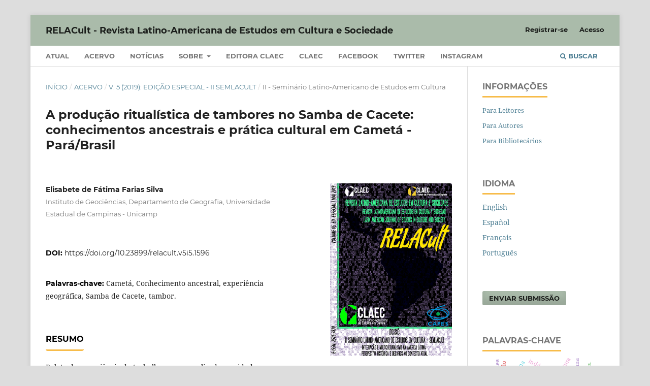

--- FILE ---
content_type: text/html; charset=utf-8
request_url: https://periodicos.claec.org/index.php/relacult/article/view/1596
body_size: 45602
content:
<!DOCTYPE html>
<html lang="pt-BR" xml:lang="pt-BR">
<head>
	<meta charset="utf-8">
	<meta name="viewport" content="width=device-width, initial-scale=1.0">
	<title>
		A produção ritualística de tambores no Samba de Cacete: conhecimentos ancestrais e prática cultural em Cametá - Pará/Brasil
							| RELACult - Revista Latino-Americana de Estudos em Cultura e Sociedade
			</title>

	
<link rel="icon" href="https://periodicos.claec.org/public/journals/1/favicon_pt_BR.png">
<meta name="generator" content="Open Journal Systems 3.4.0.7">
<script>
  (function(i,s,o,g,r,a,m){i['GoogleAnalyticsObject']=r;i[r]=i[r]||function(){
  (i[r].q=i[r].q||[]).push(arguments)},i[r].l=1*new Date();a=s.createElement(o),
  m=s.getElementsByTagName(o)[0];a.async=1;a.src=g;m.parentNode.insertBefore(a,m)
  })(window,document,'script','//www.google-analytics.com/analytics.js','ga');

  ga('create', 'UA-67221131-2', 'auto');
  ga('send', 'pageview');

</script>
<!-- Google tag (gtag.js) -->
<script async src="https://www.googletagmanager.com/gtag/js?id=G-JHPMHCNKXB"></script>
<script>
  window.dataLayer = window.dataLayer || [];
  function gtag(){dataLayer.push(arguments);}
  gtag('js', new Date());

  gtag('config', 'G-JHPMHCNKXB');
</script>
<!-- Latest compiled and minified CSS -->
<link rel="stylesheet" href="https://maxcdn.bootstrapcdn.com/bootstrap/3.3.7/css/bootstrap.min.css" integrity="sha384-BVYiiSIFeK1dGmJRAkycuHAHRg32OmUcww7on3RYdg4Va+PmSTsz/K68vbdEjh4u" crossorigin="anonymous">

<!-- Optional theme -->
<link rel="stylesheet" href="https://maxcdn.bootstrapcdn.com/bootstrap/3.3.7/css/bootstrap-theme.min.css" integrity="sha384-rHyoN1iRsVXV4nD0JutlnGaslCJuC7uwjduW9SVrLvRYooPp2bWYgmgJQIXwl/Sp" crossorigin="anonymous">

<script
  src="https://code.jquery.com/jquery-2.2.4.js"
  integrity="sha256-iT6Q9iMJYuQiMWNd9lDyBUStIq/8PuOW33aOqmvFpqI="
  crossorigin="anonymous"></script>


<!-- Latest compiled and minified JavaScript -->
<script src="https://maxcdn.bootstrapcdn.com/bootstrap/3.3.7/js/bootstrap.min.js" integrity="sha384-Tc5IQib027qvyjSMfHjOMaLkfuWVxZxUPnCJA7l2mCWNIpG9mGCD8wGNIcPD7Txa" crossorigin="anonymous"></script>

<meta name="gs_meta_revision" content="1.1"/>
<meta name="citation_journal_title" content="RELACult - Revista Latino-Americana de Estudos em Cultura e Sociedade"/>
<meta name="citation_journal_abbrev" content="RELACult"/>
<meta name="citation_issn" content="2525-7870"/> 
<meta name="citation_author" content="Elisabete de Fátima Farias Silva"/>
<meta name="citation_author_institution" content="Instituto de Geociências, Departamento de Geografia, Universidade Estadual de Campinas - Unicamp"/>
<meta name="citation_title" content="A produção ritualística de tambores no Samba de Cacete: conhecimentos ancestrais e prática cultural em Cametá - Pará/Brasil"/>
<meta name="citation_language" content="pt"/>
<meta name="citation_date" content="2019/05/31"/>
<meta name="citation_volume" content="5"/>
<meta name="citation_doi" content="10.23899/relacult.v5i5.1596"/>
<meta name="citation_abstract_html_url" content="https://periodicos.claec.org/index.php/relacult/article/view/1596"/>
<meta name="citation_abstract" xml:lang="pt" content="Relato de experiência do trabalho campo realizado na cidade paraense de Cametá, no Norte brasileiro, com mestres artesão produtores do “tamboro”, grande e robusto tambor tocado na manifestação cultural Samba de Cacete, em julho de 2017.  Esse e outros trabalhos de campos compõem uma investigação geográfica de doutorado em desenvolvimento acerca da ritualística do saber-fazer tambores que envolve conhecimentos ancestrais e um modo de ser-com a terra. O conhecimento ancestral dos mestres que produzem tambores é a grande fonte dessa pesquisa, eles são a voz, as mãos, a memória, a vontade de fazer, eles são os corpos que não estão registrados nos livros e que nos contam uma Geografia-Sul situada de uma cartografia latino-americana marcada no corpo-tambor."/>
<meta name="citation_keywords" xml:lang="pt" content="Cametá"/>
<meta name="citation_keywords" xml:lang="pt" content="Conhecimento ancestral"/>
<meta name="citation_keywords" xml:lang="pt" content="experiência geográfica"/>
<meta name="citation_keywords" xml:lang="pt" content="Samba de Cacete"/>
<meta name="citation_keywords" xml:lang="pt" content="tambor."/>
<meta name="citation_pdf_url" content="https://periodicos.claec.org/index.php/relacult/article/download/1596/1065"/>
<meta name="citation_reference" content="BACHELARD, G. A poética do devaneio. São Paulo: Martins Fontes, 1996."/>
<meta name="citation_reference" content="DARDEL, E. O Homem e a Terra. São Paulo: Perspectiva, 2011."/>
<meta name="citation_reference" content="FAPESPA - Fundação Amazônia de Amparo a Estudos e Pesquisas do Pará. Estatísticas Municipais Paraenses: Cametá. Belém: Diretoria de Estatística e de Tecnologia e Gestão da Informação, 2015. Disponível em: &lt;http://www.fapespa.pa.gov.br/upload/Arquivo/anexo/357. pdf?id=1463578473&gt;. Acesso em: 14 out 2017."/>
<meta name="citation_reference" content="IBGE – Instituto brasileiro de Geografia e Estatística. Cametá/PA. Enciclopédia dos Municípios Brasileiros. Rio de Janeiro: IBGE, 1957. v. 14, p. 328-329. Disponível em: &lt;http://biblioteca.ibge.gov.br/visualizacao/livros/liv27295_14.pdf&gt;. Acesso em: 2 maio 2017."/>
<meta name="citation_reference" content="MARANDOLA JR., E. Geografias do porvir: a fenomenologia com abertura para o fazer geográfico. SPOSITO, E.S. et al (Orgs.). A diversidade da geografia brasileira: escalas e dimensões da análise e da ação. Rio de Janeiro: Consequência, 2016c. p. 451-466."/>
<meta name="citation_reference" content="NOGUERA, A. P.; PINEDA, J. A. Cuerpo-Tierra: epojé, disolución humano-naturaleza y nuevas Geografias-sur. Geograficidade, UFF, Niterói/RJ, v. 4, n. 1, p. 20-29, 2014. Disponível em: &lt; http://periodicos.uff.br/geograficidade/article/view/12885&gt;. Acesso em: 2 nov. 2017."/>
<meta name="citation_reference" content="NOGUERA, A. P. El paso del sujeto/objeto al bucle-red-trama-de vida disolución de la epistemología moderna y emergencia de la filosofía ambiental. In: Noguera, A. P. (Org.) Emergencias de un pensamiento ambiental alternativo en América Latina. Manizales: Universidad Nacional de Colombia. p. 15-52, 2007."/>
<meta name="citation_reference" content="OLIVEIRA, E. D. Filosofia da ancestralidade. Curitiba: Editora Gráfica Popular, 2007."/>
<meta name="citation_reference" content="PARDO, J. L. Sobre los espacios pintar, escribir, pensar. Barcelona: Serbal, 1991."/>
<meta name="citation_reference" content="SERPA, A. O trabalho de campo em geografia: uma abordagem teórico-metodológica. Boletim Paulista de Geografia. Associação dos Geógrafos brasileiros, São Paulo, n.86, p.7-24, 2006. Disponível em: &lt;https://www.agb.org.br/publicacoes/index.php/boletim-paulista/article/view/725/608&gt;. Acesso em: 2 jul. 2018."/>
<meta name="citation_reference" content="SILVA, E. F. F. Entre corpos e lugares: experiências com a Congada e o Tambu em Rio Claro/SP. Mestrado (Dissertação em Geografia). UNESP, campus de Rio Claro, 2016."/>
<link rel="schema.DC" href="http://purl.org/dc/elements/1.1/" />
<meta name="DC.Contributor.Sponsor" xml:lang="pt" content="CAPES"/>
<meta name="DC.Creator.PersonalName" content="Elisabete de Fátima Farias Silva"/>
<meta name="DC.Date.created" scheme="ISO8601" content="2019-05-31"/>
<meta name="DC.Date.dateSubmitted" scheme="ISO8601" content="2019-05-21"/>
<meta name="DC.Date.issued" scheme="ISO8601" content="2019-05-31"/>
<meta name="DC.Date.modified" scheme="ISO8601" content="2019-07-18"/>
<meta name="DC.Description" xml:lang="pt" content="Relato de experiência do trabalho campo realizado na cidade paraense de Cametá, no Norte brasileiro, com mestres artesão produtores do “tamboro”, grande e robusto tambor tocado na manifestação cultural Samba de Cacete, em julho de 2017.  Esse e outros trabalhos de campos compõem uma investigação geográfica de doutorado em desenvolvimento acerca da ritualística do saber-fazer tambores que envolve conhecimentos ancestrais e um modo de ser-com a terra. O conhecimento ancestral dos mestres que produzem tambores é a grande fonte dessa pesquisa, eles são a voz, as mãos, a memória, a vontade de fazer, eles são os corpos que não estão registrados nos livros e que nos contam uma Geografia-Sul situada de uma cartografia latino-americana marcada no corpo-tambor."/>
<meta name="DC.Format" scheme="IMT" content="application/pdf"/>
<meta name="DC.Identifier" content="1596"/>
<meta name="DC.Identifier.DOI" content="10.23899/relacult.v5i5.1596"/>
<meta name="DC.Identifier.URI" content="https://periodicos.claec.org/index.php/relacult/article/view/1596"/>
<meta name="DC.Language" scheme="ISO639-1" content="pt"/>
<meta name="DC.Rights" content="Copyright (c) 2019 Elisabete de Fátima Farias Silva"/>
<meta name="DC.Source" content="RELACult - Revista Latino-Americana de Estudos em Cultura e Sociedade"/>
<meta name="DC.Source.ISSN" content="2525-7870"/>
<meta name="DC.Source.Volume" content="5"/>
<meta name="DC.Source.URI" content="https://periodicos.claec.org/index.php/relacult"/>
<meta name="DC.Subject" xml:lang="pt" content="Cametá"/>
<meta name="DC.Subject" xml:lang="pt" content="Conhecimento ancestral"/>
<meta name="DC.Subject" xml:lang="pt" content="experiência geográfica"/>
<meta name="DC.Subject" xml:lang="pt" content="Samba de Cacete"/>
<meta name="DC.Subject" xml:lang="pt" content="tambor."/>
<meta name="DC.Title" content="A produção ritualística de tambores no Samba de Cacete: conhecimentos ancestrais e prática cultural em Cametá - Pará/Brasil"/>
<meta name="DC.Type" content="Text.Serial.Journal"/>
<meta name="DC.Type.articleType" content="II - Seminário Latino-Americano de Estudos em Cultura"/>
<link rel="alternate" type="application/atom+xml" href="https://periodicos.claec.org/index.php/relacult/gateway/plugin/AnnouncementFeedGatewayPlugin/atom">
<link rel="alternate" type="application/rdf+xml" href="https://periodicos.claec.org/index.php/relacult/gateway/plugin/AnnouncementFeedGatewayPlugin/rss">
<link rel="alternate" type="application/rss+xml" href="https://periodicos.claec.org/index.php/relacult/gateway/plugin/AnnouncementFeedGatewayPlugin/rss2">
<link rel="alternate" type="application/atom+xml" href="https://periodicos.claec.org/index.php/relacult/gateway/plugin/WebFeedGatewayPlugin/atom">
<link rel="alternate" type="application/rdf+xml" href="https://periodicos.claec.org/index.php/relacult/gateway/plugin/WebFeedGatewayPlugin/rss">
<link rel="alternate" type="application/rss+xml" href="https://periodicos.claec.org/index.php/relacult/gateway/plugin/WebFeedGatewayPlugin/rss2">

	<link rel="stylesheet" href="https://periodicos.claec.org/index.php/relacult/$$$call$$$/page/page/css?name=stylesheet" type="text/css" /><link rel="stylesheet" href="https://periodicos.claec.org/lib/pkp/styles/fontawesome/fontawesome.css?v=3.4.0.7" type="text/css" /><link rel="stylesheet" href="https://periodicos.claec.org/plugins/generic/doiInSummary/styles/doi.css?v=3.4.0.7" type="text/css" /><link rel="stylesheet" href="https://periodicos.claec.org/plugins/generic/orcidProfile/css/orcidProfile.css?v=3.4.0.7" type="text/css" /><link rel="stylesheet" href="https://periodicos.claec.org/public/journals/1/styleSheet.css?d=2026-01-10+18%3A30%3A34" type="text/css" /><link rel="stylesheet" href="https://periodicos.claec.org/plugins/generic/citationStyleLanguage/css/citationStyleLanguagePlugin.css?v=3.4.0.7" type="text/css" />
</head>
<body class="pkp_page_article pkp_op_view" dir="ltr">

	<div class="pkp_structure_page">

				<header class="pkp_structure_head" id="headerNavigationContainer" role="banner">
						
 <nav class="cmp_skip_to_content" aria-label="Ir para os links de conteúdo">
	<a href="#pkp_content_main">Ir para o conteúdo principal</a>
	<a href="#siteNav">Ir para o menu de navegação principal</a>
		<a href="#pkp_content_footer">Ir para o rodapé</a>
</nav>

			<div class="pkp_head_wrapper">

				<div class="pkp_site_name_wrapper">
					<button class="pkp_site_nav_toggle">
						<span>Open Menu</span>
					</button>
										<div class="pkp_site_name">
																<a href="						https://periodicos.claec.org/index.php/relacult/index
					" class="is_text">RELACult - Revista Latino-Americana de Estudos em Cultura e Sociedade</a>
										</div>
				</div>

				
				<nav class="pkp_site_nav_menu" aria-label="Navegação no Site">
					<a id="siteNav"></a>
					<div class="pkp_navigation_primary_row">
						<div class="pkp_navigation_primary_wrapper">
																				<ul id="navigationPrimary" class="pkp_navigation_primary pkp_nav_list">
								<li class="">
				<a href="https://periodicos.claec.org/index.php/relacult/issue/current">
					Atual
				</a>
							</li>
								<li class="">
				<a href="https://periodicos.claec.org/index.php/relacult/issue/archive">
					Acervo
				</a>
							</li>
								<li class="">
				<a href="https://periodicos.claec.org/index.php/relacult/announcement">
					Notícias
				</a>
							</li>
								<li class="">
				<a href="https://periodicos.claec.org/index.php/relacult/about">
					Sobre
				</a>
									<ul>
																					<li class="">
									<a href="https://periodicos.claec.org/index.php/relacult/about">
										Sobre a Revista
									</a>
								</li>
																												<li class="">
									<a href="https://periodicos.claec.org/index.php/relacult/about/editorialTeam">
										Corpo Editorial
									</a>
								</li>
																												<li class="">
									<a href="https://periodicos.claec.org/index.php/relacult/about/submissions">
										Submissão
									</a>
								</li>
																												<li class="">
									<a href="https://periodicos.claec.org/index.php/relacult/SCES">
										POLÍTICA DE CONTRIBUIÇÃO ESCALONADA PARA SUSTENTABILIDADE
									</a>
								</li>
																												<li class="">
									<a href="https://periodicos.claec.org/index.php/relacult/about/privacy">
										Declaração de Privacidade
									</a>
								</li>
																												<li class="">
									<a href="https://periodicos.claec.org/index.php/relacult/about/contact">
										Contato
									</a>
								</li>
																		</ul>
							</li>
								<li class="">
				<a href="https://claec.org/editora/">
					Editora CLAEC
				</a>
							</li>
								<li class="">
				<a href="https://claec.org/">
					CLAEC
				</a>
							</li>
								<li class="">
				<a href="https://www.facebook.com/revistarelacult/">
					Facebook
				</a>
							</li>
								<li class="">
				<a href="https://twitter.com/relacult">
					Twitter
				</a>
							</li>
								<li class="">
				<a href="https://www.instagram.com/relacult/">
					Instagram
				</a>
							</li>
			</ul>

				

																						<div class="pkp_navigation_search_wrapper">
									<a href="https://periodicos.claec.org/index.php/relacult/search" class="pkp_search pkp_search_desktop">
										<span class="fa fa-search" aria-hidden="true"></span>
										Buscar
									</a>
								</div>
													</div>
					</div>
					<div class="pkp_navigation_user_wrapper" id="navigationUserWrapper">
							<ul id="navigationUser" class="pkp_navigation_user pkp_nav_list">
								<li class="profile">
				<a href="https://periodicos.claec.org/index.php/relacult/user/register">
					Registrar-se
				</a>
							</li>
								<li class="profile">
				<a href="https://periodicos.claec.org/index.php/relacult/login">
					Acesso
				</a>
							</li>
										</ul>

					</div>
				</nav>
			</div><!-- .pkp_head_wrapper -->
		</header><!-- .pkp_structure_head -->

						<div class="pkp_structure_content has_sidebar">
			<div class="pkp_structure_main" role="main">
				<a id="pkp_content_main"></a>

<div class="page page_article">
			<nav class="cmp_breadcrumbs" role="navigation" aria-label="Você está aqui:">
	<ol>
		<li>
			<a href="https://periodicos.claec.org/index.php/relacult/index">
				Início
			</a>
			<span class="separator">/</span>
		</li>
		<li>
			<a href="https://periodicos.claec.org/index.php/relacult/issue/archive">
				Acervo
			</a>
			<span class="separator">/</span>
		</li>
					<li>
				<a href="https://periodicos.claec.org/index.php/relacult/issue/view/19">
					v. 5 (2019): Edição Especial - II SEMLACult
				</a>
				<span class="separator">/</span>
			</li>
				<li class="current" aria-current="page">
			<span aria-current="page">
									II - Seminário Latino-Americano de Estudos em Cultura
							</span>
		</li>
	</ol>
</nav>
	
		  	 <article class="obj_article_details">

		
	<h1 class="page_title">
		A produção ritualística de tambores no Samba de Cacete: conhecimentos ancestrais e prática cultural em Cametá - Pará/Brasil
	</h1>

	
	<div class="row">
		<div class="main_entry">

							<section class="item authors">
					<h2 class="pkp_screen_reader">Autores</h2>
					<ul class="authors">
											<li>
							<span class="name">
								Elisabete de Fátima Farias Silva
							</span>
															<span class="affiliation">
									Instituto de Geociências, Departamento de Geografia, Universidade Estadual de Campinas - Unicamp
																	</span>
																																		</li>
										</ul>
				</section>
			
																	<section class="item doi">
					<h2 class="label">
												DOI:
					</h2>
					<span class="value">
						<a href="https://doi.org/10.23899/relacult.v5i5.1596">
							https://doi.org/10.23899/relacult.v5i5.1596
						</a>
					</span>
				</section>
			

									<section class="item keywords">
				<h2 class="label">
										Palavras-chave:
				</h2>
				<span class="value">
											Cametá, 											Conhecimento ancestral, 											experiência geográfica, 											Samba de Cacete, 											tambor.									</span>
			</section>
			
										<section class="item abstract">
					<h2 class="label">Resumo</h2>
					<p>Relato de experiência do trabalho campo realizado na cidade paraense de Cametá, no Norte brasileiro, com mestres artesão produtores do “tamboro”, grande e robusto tambor tocado na manifestação cultural Samba de Cacete, em julho de 2017.  Esse e outros trabalhos de campos compõem uma investigação geográfica de doutorado em desenvolvimento acerca da ritualística do <em>saber-fazer</em> tambores que envolve conhecimentos ancestrais e um modo de <em>ser-com</em> a terra. O conhecimento ancestral dos mestres que produzem tambores é a grande fonte dessa pesquisa, eles são a voz, as mãos, a memória, a vontade de fazer, eles são os corpos que não estão registrados nos livros e que nos contam uma Geografia-Sul situada de uma cartografia latino-americana marcada no corpo-tambor.</p>
				</section>
			
			

						
																																<section class="item author_bios">
					<h2 class="label">
													Biografia do Autor
											</h2>
					<ul class="authors">
																		<li class="sub_item">
								<div class="label">
																																							Elisabete de Fátima Farias Silva,  Instituto de Geociências, Departamento de Geografia, Universidade Estadual de Campinas - Unicamp 
																	</div>
								<div class="value">
									Doutoranda pelo Instituto de Geociências, Departamento de Geografia, Unicamp, na linha "Dinâmica territorial: sistemas técnicos atuais e novas práticas sócio-espaciais". Mestre em Geografia pelo Instituto de Geociências e Ciências Exatas da UNESP, Campus de Rio Claro, na linha "Espaço, Cultura e Sociedade". Graduação (Licenciatura e Bacharelado) em Geografia pela UNESP, Campus de Ourinhos. Pesquisa atualmente nos campos da Geografia Humanista e Fenomenologia. Interesse nas temáticas cultura, linguagens, corpo, América Latina. Experiência em escolas da rede pública estadual e municipal no ensino fundamental II e ensino médio
								</div>
							</li>
																</ul>
				</section>
			
										<section class="item references">
					<h2 class="label">
						Referências
					</h2>
					<div class="value">
																					<p>BACHELARD, G. A poética do devaneio. São Paulo: Martins Fontes, 1996. </p>
															<p>DARDEL, E. O Homem e a Terra. São Paulo: Perspectiva, 2011. </p>
															<p>FAPESPA - Fundação Amazônia de Amparo a Estudos e Pesquisas do Pará. Estatísticas Municipais Paraenses: Cametá. Belém: Diretoria de Estatística e de Tecnologia e Gestão da Informação, 2015. Disponível em: &lt;<a href="http://www.fapespa.pa.gov.br/upload/Arquivo/anexo/357">http://www.fapespa.pa.gov.br/upload/Arquivo/anexo/357</a>. pdf?id=1463578473&gt;. Acesso em: 14 out 2017. </p>
															<p>IBGE – Instituto brasileiro de Geografia e Estatística. Cametá/PA. Enciclopédia dos Municípios Brasileiros. Rio de Janeiro: IBGE, 1957. v. 14, p. 328-329. Disponível em: &lt;<a href="http://biblioteca.ibge.gov.br/visualizacao/livros/liv27295_14.pdf">http://biblioteca.ibge.gov.br/visualizacao/livros/liv27295_14.pdf</a>&gt;. Acesso em: 2 maio 2017. </p>
															<p>MARANDOLA JR., E. Geografias do porvir: a fenomenologia com abertura para o fazer geográfico. SPOSITO, E.S. et al (Orgs.). A diversidade da geografia brasileira: escalas e dimensões da análise e da ação. Rio de Janeiro: Consequência, 2016c. p. 451-466. </p>
															<p>NOGUERA, A. P.; PINEDA, J. A. Cuerpo-Tierra: epojé, disolución humano-naturaleza y nuevas Geografias-sur. Geograficidade, UFF, Niterói/RJ, v. 4, n. 1, p. 20-29, 2014. Disponível em: &lt; <a href="http://periodicos.uff.br/geograficidade/article/view/12885">http://periodicos.uff.br/geograficidade/article/view/12885</a>&gt;. Acesso em: 2 nov. 2017. </p>
															<p>NOGUERA, A. P. El paso del sujeto/objeto al bucle-red-trama-de vida disolución de la epistemología moderna y emergencia de la filosofía ambiental. In: Noguera, A. P. (Org.) Emergencias de un pensamiento ambiental alternativo en América Latina. Manizales: Universidad Nacional de Colombia. p. 15-52, 2007. </p>
															<p>OLIVEIRA, E. D. Filosofia da ancestralidade. Curitiba: Editora Gráfica Popular, 2007. </p>
															<p>PARDO, J. L. Sobre los espacios pintar, escribir, pensar. Barcelona: Serbal, 1991. </p>
															<p>SERPA, A. O trabalho de campo em geografia: uma abordagem teórico-metodológica. Boletim Paulista de Geografia. Associação dos Geógrafos brasileiros, São Paulo, n.86, p.7-24, 2006. Disponível em: &lt;<a href="https://www.agb.org.br/publicacoes/index.php/boletim-paulista/article/view/725/608">https://www.agb.org.br/publicacoes/index.php/boletim-paulista/article/view/725/608</a>&gt;. Acesso em: 2 jul. 2018. </p>
															<p>SILVA, E. F. F. Entre corpos e lugares: experiências com a Congada e o Tambu em Rio Claro/SP. Mestrado (Dissertação em Geografia). UNESP, campus de Rio Claro, 2016. </p>
																		</div>
				</section>
			
		</div><!-- .main_entry -->

		<div class="entry_details">

										<div class="item cover_image">
					<div class="sub_item">
													<a href="https://periodicos.claec.org/index.php/relacult/issue/view/19">
								<img src="https://periodicos.claec.org/public/journals/1/cover_issue_19_pt_BR.png" alt="">
							</a>
											</div>
				</div>
			
										<div class="item galleys">
					<h2 class="pkp_screen_reader">
						Downloads
					</h2>
					<ul class="value galleys_links">
													<li>
								
	
													

<a class="obj_galley_link pdf" href="https://periodicos.claec.org/index.php/relacult/article/view/1596/1065">
		
	PDF

	</a>
							</li>
											</ul>
				</div>
						
						<div class="item published">
				<section class="sub_item">
					<h2 class="label">
						Publicado
					</h2>
					<div class="value">
																			<span>31/05/2019</span>
																	</div>
				</section>
							</div>
			
						
										<div class="item issue">

											<section class="sub_item">
							<h2 class="label">
								Edição
							</h2>
							<div class="value">
								<a class="title" href="https://periodicos.claec.org/index.php/relacult/issue/view/19">
									v. 5 (2019): Edição Especial - II SEMLACult
								</a>
							</div>
						</section>
					
											<section class="sub_item">
							<h2 class="label">
								Seção
							</h2>
							<div class="value">
								II - Seminário Latino-Americano de Estudos em Cultura
							</div>
						</section>
					
									</div>
			
						
										<div class="item copyright">
					<h2 class="label">
						Licença
					</h2>
										<p>Autores que publicam nesta revista concordam com os seguintes termos:</p>
<p class="my-2 [&amp;+p]:mt-4 [&amp;_strong:has(+br)]:inline-block [&amp;_strong:has(+br)]:pb-2">Os autores retêm os direitos autorais de suas obras e concedem à RELACult o direito de primeira publicação. Todos os artigos são simultaneamente licenciados sob <strong>Creative Commons Atribuição 4.0 Internacional (CC BY 4.0)</strong> (<a class="reset interactable cursor-pointer text-super hover:underline font-bold" href="https://creativecommons.org/licenses/by/4.0/" target="_blank" rel="nofollow noopener">https://creativecommons.org/licenses/by/4.0/</a>), permitindo o compartilhamento, distribuição, cópia, adaptação e uso comercial desde que atribuída a autoria original e indicada a primeira publicação nesta revista.</p>
<p class="my-2 [&amp;+p]:mt-4 [&amp;_strong:has(+br)]:inline-block [&amp;_strong:has(+br)]:pb-2">A RELACult disponibiliza todo o seu conteúdo em acesso aberto, ampliando a visibilidade e o impacto dos trabalhos publicados. As informações de contato fornecidas no sistema de submissão são utilizadas exclusivamente para comunicação editorial e não serão compartilhadas para outros fins.</p>
				</div>
			
				<div class="item citation">
		<section class="sub_item citation_display">
			<h2 class="label">
				Como Citar
			</h2>
			<div class="value">
				<div id="citationOutput" role="region" aria-live="polite">
					<div class="csl-bib-body">
  <div class="csl-entry">A produção ritualística de tambores no Samba de Cacete: conhecimentos ancestrais e prática cultural em Cametá - Pará/Brasil. (2019). <i>RELACult - Revista Latino-Americana De Estudos Em Cultura E Sociedade</i>, <i>5</i>(5). <a href="https://doi.org/10.23899/relacult.v5i5.1596">https://doi.org/10.23899/relacult.v5i5.1596</a></div>
</div>
				</div>
				<div class="citation_formats">
					<button class="citation_formats_button label" aria-controls="cslCitationFormats" aria-expanded="false" data-csl-dropdown="true">
						Formatos de Citação
					</button>
					<div id="cslCitationFormats" class="citation_formats_list" aria-hidden="true">
						<ul class="citation_formats_styles">
															<li>
									<a
											aria-controls="citationOutput"
											href="https://periodicos.claec.org/index.php/relacult/citationstylelanguage/get/acm-sig-proceedings?submissionId=1596&amp;publicationId=1280&amp;issueId=19"
											data-load-citation
											data-json-href="https://periodicos.claec.org/index.php/relacult/citationstylelanguage/get/acm-sig-proceedings?submissionId=1596&amp;publicationId=1280&amp;issueId=19&amp;return=json"
									>
										ACM
									</a>
								</li>
															<li>
									<a
											aria-controls="citationOutput"
											href="https://periodicos.claec.org/index.php/relacult/citationstylelanguage/get/acs-nano?submissionId=1596&amp;publicationId=1280&amp;issueId=19"
											data-load-citation
											data-json-href="https://periodicos.claec.org/index.php/relacult/citationstylelanguage/get/acs-nano?submissionId=1596&amp;publicationId=1280&amp;issueId=19&amp;return=json"
									>
										ACS
									</a>
								</li>
															<li>
									<a
											aria-controls="citationOutput"
											href="https://periodicos.claec.org/index.php/relacult/citationstylelanguage/get/apa?submissionId=1596&amp;publicationId=1280&amp;issueId=19"
											data-load-citation
											data-json-href="https://periodicos.claec.org/index.php/relacult/citationstylelanguage/get/apa?submissionId=1596&amp;publicationId=1280&amp;issueId=19&amp;return=json"
									>
										APA
									</a>
								</li>
															<li>
									<a
											aria-controls="citationOutput"
											href="https://periodicos.claec.org/index.php/relacult/citationstylelanguage/get/associacao-brasileira-de-normas-tecnicas?submissionId=1596&amp;publicationId=1280&amp;issueId=19"
											data-load-citation
											data-json-href="https://periodicos.claec.org/index.php/relacult/citationstylelanguage/get/associacao-brasileira-de-normas-tecnicas?submissionId=1596&amp;publicationId=1280&amp;issueId=19&amp;return=json"
									>
										ABNT
									</a>
								</li>
															<li>
									<a
											aria-controls="citationOutput"
											href="https://periodicos.claec.org/index.php/relacult/citationstylelanguage/get/chicago-author-date?submissionId=1596&amp;publicationId=1280&amp;issueId=19"
											data-load-citation
											data-json-href="https://periodicos.claec.org/index.php/relacult/citationstylelanguage/get/chicago-author-date?submissionId=1596&amp;publicationId=1280&amp;issueId=19&amp;return=json"
									>
										Chicago
									</a>
								</li>
															<li>
									<a
											aria-controls="citationOutput"
											href="https://periodicos.claec.org/index.php/relacult/citationstylelanguage/get/harvard-cite-them-right?submissionId=1596&amp;publicationId=1280&amp;issueId=19"
											data-load-citation
											data-json-href="https://periodicos.claec.org/index.php/relacult/citationstylelanguage/get/harvard-cite-them-right?submissionId=1596&amp;publicationId=1280&amp;issueId=19&amp;return=json"
									>
										Harvard
									</a>
								</li>
															<li>
									<a
											aria-controls="citationOutput"
											href="https://periodicos.claec.org/index.php/relacult/citationstylelanguage/get/ieee?submissionId=1596&amp;publicationId=1280&amp;issueId=19"
											data-load-citation
											data-json-href="https://periodicos.claec.org/index.php/relacult/citationstylelanguage/get/ieee?submissionId=1596&amp;publicationId=1280&amp;issueId=19&amp;return=json"
									>
										IEEE
									</a>
								</li>
															<li>
									<a
											aria-controls="citationOutput"
											href="https://periodicos.claec.org/index.php/relacult/citationstylelanguage/get/modern-language-association?submissionId=1596&amp;publicationId=1280&amp;issueId=19"
											data-load-citation
											data-json-href="https://periodicos.claec.org/index.php/relacult/citationstylelanguage/get/modern-language-association?submissionId=1596&amp;publicationId=1280&amp;issueId=19&amp;return=json"
									>
										MLA
									</a>
								</li>
															<li>
									<a
											aria-controls="citationOutput"
											href="https://periodicos.claec.org/index.php/relacult/citationstylelanguage/get/turabian-fullnote-bibliography?submissionId=1596&amp;publicationId=1280&amp;issueId=19"
											data-load-citation
											data-json-href="https://periodicos.claec.org/index.php/relacult/citationstylelanguage/get/turabian-fullnote-bibliography?submissionId=1596&amp;publicationId=1280&amp;issueId=19&amp;return=json"
									>
										Turabian
									</a>
								</li>
															<li>
									<a
											aria-controls="citationOutput"
											href="https://periodicos.claec.org/index.php/relacult/citationstylelanguage/get/vancouver?submissionId=1596&amp;publicationId=1280&amp;issueId=19"
											data-load-citation
											data-json-href="https://periodicos.claec.org/index.php/relacult/citationstylelanguage/get/vancouver?submissionId=1596&amp;publicationId=1280&amp;issueId=19&amp;return=json"
									>
										Vancouver
									</a>
								</li>
															<li>
									<a
											aria-controls="citationOutput"
											href="https://periodicos.claec.org/index.php/relacult/citationstylelanguage/get/ama?submissionId=1596&amp;publicationId=1280&amp;issueId=19"
											data-load-citation
											data-json-href="https://periodicos.claec.org/index.php/relacult/citationstylelanguage/get/ama?submissionId=1596&amp;publicationId=1280&amp;issueId=19&amp;return=json"
									>
										AMA
									</a>
								</li>
													</ul>
													<div class="label">
								Baixar Citação
							</div>
							<ul class="citation_formats_styles">
																	<li>
										<a href="https://periodicos.claec.org/index.php/relacult/citationstylelanguage/download/ris?submissionId=1596&amp;publicationId=1280&amp;issueId=19">
											<span class="fa fa-download"></span>
											Endnote/Zotero/Mendeley (RIS)
										</a>
									</li>
																	<li>
										<a href="https://periodicos.claec.org/index.php/relacult/citationstylelanguage/download/bibtex?submissionId=1596&amp;publicationId=1280&amp;issueId=19">
											<span class="fa fa-download"></span>
											BibTeX
										</a>
									</li>
															</ul>
											</div>
				</div>
			</div>
		</section>
	</div>


		</div><!-- .entry_details -->
	</div><!-- .row -->

</article>

	

</div><!-- .page -->

	</div><!-- pkp_structure_main -->

									<div class="pkp_structure_sidebar left" role="complementary">
				<div class="pkp_block block_information">
	<h2 class="title">Informações</h2>
	<div class="content">
		<ul>
							<li>
					<a href="https://periodicos.claec.org/index.php/relacult/information/readers">
						Para Leitores
					</a>
				</li>
										<li>
					<a href="https://periodicos.claec.org/index.php/relacult/information/authors">
						Para Autores
					</a>
				</li>
										<li>
					<a href="https://periodicos.claec.org/index.php/relacult/information/librarians">
						Para Bibliotecários
					</a>
				</li>
					</ul>
	</div>
</div>
<div class="pkp_block block_language">
	<h2 class="title">
		Idioma
	</h2>

	<div class="content">
		<ul>
							<li class="locale_en" lang="en">
					<a href="https://periodicos.claec.org/index.php/relacult/user/setLocale/en?source=%2Findex.php%2Frelacult%2Farticle%2Fview%2F1596">
						English
					</a>
				</li>
							<li class="locale_es" lang="es">
					<a href="https://periodicos.claec.org/index.php/relacult/user/setLocale/es?source=%2Findex.php%2Frelacult%2Farticle%2Fview%2F1596">
						Español
					</a>
				</li>
							<li class="locale_fr_FR" lang="fr-FR">
					<a href="https://periodicos.claec.org/index.php/relacult/user/setLocale/fr_FR?source=%2Findex.php%2Frelacult%2Farticle%2Fview%2F1596">
						Français
					</a>
				</li>
							<li class="locale_pt_BR current" lang="pt-BR">
					<a href="https://periodicos.claec.org/index.php/relacult/user/setLocale/pt_BR?source=%2Findex.php%2Frelacult%2Farticle%2Fview%2F1596">
						Português
					</a>
				</li>
					</ul>
	</div>
</div><!-- .block_language -->
<div class="pkp_block block_make_submission">
	<h2 class="pkp_screen_reader">
		Enviar Submissão
	</h2>

	<div class="content">
		<a class="block_make_submission_link" href="https://periodicos.claec.org/index.php/relacult/about/submissions">
			Enviar Submissão
		</a>
	</div>
</div>
<div class="pkp_block block_keyword_cloud">
    <h2 class="title">Palavras-chave</h2>
    <div class="content" id='wordcloud'></div>

    <script>
        function randomColor() {
            var cores = ['#1f77b4', '#ff7f0e', '#2ca02c', '#d62728', '#9467bd', '#8c564b', '#e377c2', '#7f7f7f', '#bcbd22', '#17becf'];
            return cores[Math.floor(Math.random()*cores.length)];
        }

                    document.addEventListener("DOMContentLoaded", function() {
                var keywords = [{"text":"cidades","size":1},{"text":"desenvolvimento sustent\u00e1vel","size":1},{"text":"mobilidade urbana","size":1},{"text":"ind\u00fastria da moda","size":1},{"text":"linguagem","size":1},{"text":"trabalho escravo.","size":1},{"text":"neocolonialismo da educa\u00e7\u00e3o","size":1},{"text":"decolonializa\u00e7\u00e3o da educa\u00e7\u00e3o","size":1},{"text":"rio de janeiroara\u00dajo","size":1},{"text":"s\u00f4nia maria da silva. educa\u00e7\u00e3o do campo no brasil","size":1},{"text":"um discurso para al\u00e9m do p\u00f3s-colonial? rev.latinoam.cienc.soc.ni\u00f1ez juv 8(1). p.221-242.  arroyo","size":1},{"text":"miguel. outros sujeitos","size":1},{"text":"","size":1},{"text":"cultura","size":1},{"text":"pastoral da sa\u00fade","size":1},{"text":"pol\u00edticas p\u00fablicas.","size":1},{"text":"forma\u00e7\u00e3o de professores","size":1},{"text":"pr\u00e1ticas docentes","size":1},{"text":"decoloniza\u00e7\u00e3o.","size":1},{"text":"cinema","size":1},{"text":"am\u00e9rica latina","size":1},{"text":"latino-americanos.","size":1},{"text":"identidade","size":1},{"text":"diversidade cultural","size":1},{"text":"pol\u00edticas culturais","size":1},{"text":"diferen\u00e7a","size":1},{"text":"pr\u00e1ticas art\u00edsticas","size":1},{"text":"pol\u00edticas sociais.","size":1},{"text":"leopoldo zea","size":1},{"text":"eurocentrismo","size":1},{"text":"colonialidade","size":1},{"text":"decolonialidade.","size":1},{"text":"an\u00e1lise do discurso. telejornal. sociedades ind\u00edgenas. redes de mem\u00f3ria. identidade","size":1},{"text":"integra\u00e7\u00e3o cultural","size":1},{"text":"territ\u00f3rio","size":1},{"text":"territorialidade","size":1},{"text":"fronteira","size":1},{"text":"mulher","size":1},{"text":"criminologia","size":1},{"text":"sexualidade","size":1},{"text":"poder econ\u00f4mico","size":1},{"text":"decolonialidade","size":1},{"text":"trabalho","size":1},{"text":"mercado","size":1},{"text":"religi\u00e3o","size":1},{"text":"cidadania","size":1},{"text":"direitos humanos","size":1},{"text":"policial.","size":1},{"text":"conhecimento","size":1},{"text":"ensino","size":1}];
                var totalWeight = 0;
                var blockWidth = 300;
                var blockHeight = 200;
                var transitionDuration = 200;
                var length_keywords = keywords.length;
                var layout = d3.layout.cloud();

                layout.size([blockWidth, blockHeight])
                    .words(keywords)
                    .fontSize(function(d)
                    {
                        return fontSize(+d.size);
                    })
                    .on('end', draw);

                var svg = d3.select("#wordcloud").append("svg")
                    .attr("viewBox", "0 0 " + blockWidth + " " + blockHeight)
                    .attr("width", '100%');

                function update() {
                    var words = layout.words();
                    fontSize = d3.scaleLinear().range([16, 34]);
                    if (words.length) {
                        fontSize.domain([+words[words.length - 1].size || 1, +words[0].size]);
                    }
                }

                keywords.forEach(function(item,index){totalWeight += item.size;});

                update();

                function draw(words, bounds) {
                    var width = layout.size()[0],
                        height = layout.size()[1];

                    scaling = bounds
                        ? Math.min(
                            width / Math.abs(bounds[1].x - width / 2),
                            width / Math.abs(bounds[0].x - width / 2),
                            height / Math.abs(bounds[1].y - height / 2),
                            height / Math.abs(bounds[0].y - height / 2),
                        ) / 2
                        : 1;

                    svg
                    .append("g")
                    .attr(
                        "transform",
                        "translate(" + [width >> 1, height >> 1] + ")scale(" + scaling + ")",
                    )
                    .selectAll("text")
                        .data(words)
                    .enter().append("text")
                        .style("font-size", function(d) { return d.size + "px"; })
                        .style("font-family", 'serif')
                        .style("fill", randomColor)
                        .style('cursor', 'pointer')
                        .style('opacity', 0.7)
                        .attr('class', 'keyword')
                        .attr("text-anchor", "middle")
                        .attr("transform", function(d) {
                            return "translate(" + [d.x, d.y] + ")rotate(" + d.rotate + ")";
                        })
                        .text(function(d) { return d.text; })
                        .on("click", function(d, i){
                            window.location = "https://periodicos.claec.org/index.php/relacult/search?query=QUERY_SLUG".replace(/QUERY_SLUG/, encodeURIComponent(''+d.text+''));
                        })
                        .on("mouseover", function(d, i) {
                            d3.select(this).transition()
                                .duration(transitionDuration)
                                .style('font-size',function(d) { return (d.size + 3) + "px"; })
                                .style('opacity', 1);
                        })
                        .on("mouseout", function(d, i) {
                            d3.select(this).transition()
                                .duration(transitionDuration)
                                .style('font-size',function(d) { return d.size + "px"; })
                                .style('opacity', 0.7);
                        })
                        .on('resize', function() { update() });
                }

                layout.start();
            });
        	</script>
</div>

			</div><!-- pkp_sidebar.left -->
			</div><!-- pkp_structure_content -->

<div class="pkp_structure_footer_wrapper" role="contentinfo">
	<a id="pkp_content_footer"></a>

	<div class="pkp_structure_footer">

					<div class="pkp_footer_content">
				<p><em><strong>Editora do Centro Latino-Americano de Estudos em Cultura (CLAEC)<br />CNPJ Nº 13.448.301/0001-24<br />Rua Vila Velha, 63 | Foz do Iguaçu, Paraná, Brasil</strong></em></p>
<p><em><strong><a href="https://www.claec.org/editora" target="_blank" rel="noopener">www.claec.org/editora</a> relacult</strong></em><em><strong>@claec.org</strong></em></p>
			</div>
		
		<div class="pkp_brand_footer">
			<a href="https://periodicos.claec.org/index.php/relacult/about/aboutThisPublishingSystem">
				<img alt="Mais informações sobre o sistema de publicação, a plataforma e o fluxo de publicação do OJS/PKP." src="https://periodicos.claec.org/templates/images/ojs_brand.png">
			</a>
		</div>
	</div>
</div><!-- pkp_structure_footer_wrapper -->

</div><!-- pkp_structure_page -->

<script src="https://periodicos.claec.org/lib/pkp/lib/vendor/components/jquery/jquery.min.js?v=3.4.0.7" type="text/javascript"></script><script src="https://periodicos.claec.org/lib/pkp/lib/vendor/components/jqueryui/jquery-ui.min.js?v=3.4.0.7" type="text/javascript"></script><script src="https://periodicos.claec.org/plugins/themes/default/js/lib/popper/popper.js?v=3.4.0.7" type="text/javascript"></script><script src="https://periodicos.claec.org/plugins/themes/default/js/lib/bootstrap/util.js?v=3.4.0.7" type="text/javascript"></script><script src="https://periodicos.claec.org/plugins/themes/default/js/lib/bootstrap/dropdown.js?v=3.4.0.7" type="text/javascript"></script><script src="https://periodicos.claec.org/plugins/themes/default/js/main.js?v=3.4.0.7" type="text/javascript"></script><script src="https://periodicos.claec.org/plugins/generic/citationStyleLanguage/js/articleCitation.js?v=3.4.0.7" type="text/javascript"></script><script src="https://d3js.org/d3.v4.js?v=3.4.0.7" type="text/javascript"></script><script src="https://cdn.jsdelivr.net/gh/holtzy/D3-graph-gallery@master/LIB/d3.layout.cloud.js?v=3.4.0.7" type="text/javascript"></script><script type="text/javascript">
(function (w, d, s, l, i) { w[l] = w[l] || []; var f = d.getElementsByTagName(s)[0],
j = d.createElement(s), dl = l != 'dataLayer' ? '&l=' + l : ''; j.async = true;
j.src = 'https://www.googletagmanager.com/gtag/js?id=' + i + dl; f.parentNode.insertBefore(j, f);
function gtag(){dataLayer.push(arguments)}; gtag('js', new Date()); gtag('config', i); })
(window, document, 'script', 'dataLayer', 'G-JHPMHCNKXB');
</script>

<span class="Z3988" title="ctx_ver=Z39.88-2004&amp;rft_id=https%3A%2F%2Fperiodicos.claec.org%2Findex.php%2Frelacult%2Farticle%2Fview%2F1596&amp;rft_val_fmt=info%3Aofi%2Ffmt%3Akev%3Amtx%3Ajournal&amp;rft.language=pt_BR&amp;rft.genre=article&amp;rft.title=RELACult+-+Revista+Latino-Americana+de+Estudos+em+Cultura+e+Sociedade&amp;rft.jtitle=RELACult+-+Revista+Latino-Americana+de+Estudos+em+Cultura+e+Sociedade&amp;rft.atitle=A+produ%C3%A7%C3%A3o+ritual%C3%ADstica+de+tambores+no+Samba+de+Cacete%3A+conhecimentos+ancestrais+e+pr%C3%A1tica+cultural+em+Camet%C3%A1+-+Par%C3%A1%2FBrasil&amp;rft.artnum=1596&amp;rft.stitle=RELACult&amp;rft.volume=5&amp;rft.issue=5&amp;rft.aulast=Silva&amp;rft.aufirst=Elisabete+de+F%C3%A1tima+Farias&amp;rft.date=2019-05-31&amp;rft.au=Elisabete+de+F%C3%A1tima+Farias+Silva&amp;rft_id=info%3Adoi%2F10.23899%2Frelacult.v5i5.1596&amp;rft.eissn=2525-7870"></span>

</body>
</html>


--- FILE ---
content_type: text/css
request_url: https://periodicos.claec.org/public/journals/1/styleSheet.css?d=2026-01-10+18%3A30%3A34
body_size: 475
content:
.pkp_site_name .is_text {
    text-transform: none !important;
}


.label {
    color: #000000 !important;

}

section.item.references .value {
    -ms-word-break: break-all;
    word-break: break-all;
    word-break: break-word;
    -webkit-hyphens: auto;
    -moz-hyphens: auto;
    -ms-hyphens: auto;
    hyphens: auto;
}



@media (min-width: 992px) {

	.dropdown-menu {
		width: 300px !important;
	}

}

@media (max-width: 991px) {

}

